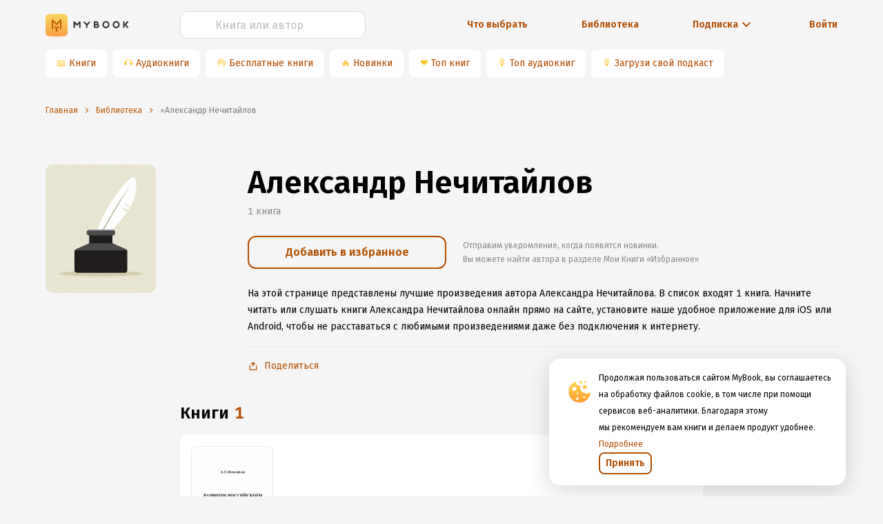

--- FILE ---
content_type: application/x-javascript
request_url: https://mybook.ru/_next/static/chunks/pages/author/%5Bauthor%5D-a98ff6a3502ab25c45dc.js
body_size: 10712
content:
_N_E=(window.webpackJsonp_N_E=window.webpackJsonp_N_E||[]).push([[80],{22:function(t,e,i){i("j36g"),t.exports=i("E3eK")},"4Z/T":function(t,e,i){var o;!function(){"use strict";var n={not_string:/[^s]/,not_bool:/[^t]/,not_type:/[^T]/,not_primitive:/[^v]/,number:/[diefg]/,numeric_arg:/[bcdiefguxX]/,json:/[j]/,not_json:/[^j]/,text:/^[^\x25]+/,modulo:/^\x25{2}/,placeholder:/^\x25(?:([1-9]\d*)\$|\(([^)]+)\))?(\+)?(0|'[^$])?(-)?(\d+)?(?:\.(\d+))?([b-gijostTuvxX])/,key:/^([a-z_][a-z_\d]*)/i,key_access:/^\.([a-z_][a-z_\d]*)/i,index_access:/^\[(\d+)\]/,sign:/^[+-]/};function r(t){return s(d(t),arguments)}function c(t,e){return r.apply(null,[t].concat(e||[]))}function s(t,e){var i,o,c,s,a,d,l,u,b,h=1,p=t.length,O="";for(o=0;o<p;o++)if("string"===typeof t[o])O+=t[o];else if("object"===typeof t[o]){if((s=t[o]).keys)for(i=e[h],c=0;c<s.keys.length;c++){if(void 0==i)throw new Error(r('[sprintf] Cannot access property "%s" of undefined value "%s"',s.keys[c],s.keys[c-1]));i=i[s.keys[c]]}else i=s.param_no?e[s.param_no]:e[h++];if(n.not_type.test(s.type)&&n.not_primitive.test(s.type)&&i instanceof Function&&(i=i()),n.numeric_arg.test(s.type)&&"number"!==typeof i&&isNaN(i))throw new TypeError(r("[sprintf] expecting number but found %T",i));switch(n.number.test(s.type)&&(u=i>=0),s.type){case"b":i=parseInt(i,10).toString(2);break;case"c":i=String.fromCharCode(parseInt(i,10));break;case"d":case"i":i=parseInt(i,10);break;case"j":i=JSON.stringify(i,null,s.width?parseInt(s.width):0);break;case"e":i=s.precision?parseFloat(i).toExponential(s.precision):parseFloat(i).toExponential();break;case"f":i=s.precision?parseFloat(i).toFixed(s.precision):parseFloat(i);break;case"g":i=s.precision?String(Number(i.toPrecision(s.precision))):parseFloat(i);break;case"o":i=(parseInt(i,10)>>>0).toString(8);break;case"s":i=String(i),i=s.precision?i.substring(0,s.precision):i;break;case"t":i=String(!!i),i=s.precision?i.substring(0,s.precision):i;break;case"T":i=Object.prototype.toString.call(i).slice(8,-1).toLowerCase(),i=s.precision?i.substring(0,s.precision):i;break;case"u":i=parseInt(i,10)>>>0;break;case"v":i=i.valueOf(),i=s.precision?i.substring(0,s.precision):i;break;case"x":i=(parseInt(i,10)>>>0).toString(16);break;case"X":i=(parseInt(i,10)>>>0).toString(16).toUpperCase()}n.json.test(s.type)?O+=i:(!n.number.test(s.type)||u&&!s.sign?b="":(b=u?"+":"-",i=i.toString().replace(n.sign,"")),d=s.pad_char?"0"===s.pad_char?"0":s.pad_char.charAt(1):" ",l=s.width-(b+i).length,a=s.width&&l>0?d.repeat(l):"",O+=s.align?b+i+a:"0"===d?b+a+i:a+b+i)}return O}var a=Object.create(null);function d(t){if(a[t])return a[t];for(var e,i=t,o=[],r=0;i;){if(null!==(e=n.text.exec(i)))o.push(e[0]);else if(null!==(e=n.modulo.exec(i)))o.push("%");else{if(null===(e=n.placeholder.exec(i)))throw new SyntaxError("[sprintf] unexpected placeholder");if(e[2]){r|=1;var c=[],s=e[2],d=[];if(null===(d=n.key.exec(s)))throw new SyntaxError("[sprintf] failed to parse named argument key");for(c.push(d[1]);""!==(s=s.substring(d[0].length));)if(null!==(d=n.key_access.exec(s)))c.push(d[1]);else{if(null===(d=n.index_access.exec(s)))throw new SyntaxError("[sprintf] failed to parse named argument key");c.push(d[1])}e[2]=c}else r|=2;if(3===r)throw new Error("[sprintf] mixing positional and named placeholders is not (yet) supported");o.push({placeholder:e[0],param_no:e[1],keys:e[2],sign:e[3],pad_char:e[4],align:e[5],width:e[6],precision:e[7],type:e[8]})}i=i.substring(e[0].length)}return a[t]=o}e.sprintf=r,e.vsprintf=c,"undefined"!==typeof window&&(window.sprintf=r,window.vsprintf=c,void 0===(o=function(){return{sprintf:r,vsprintf:c}}.call(e,i,e,t))||(t.exports=o))}()},"67NU":function(t,e,i){"use strict";i("q1tI");var o=i("x71K"),n=i("8lUO"),r=i("rtU3"),c=i("0wRX"),s=r.c.div.withConfig({componentId:"sc-1wpyubl-0"})(["width:100%;padding:4unit;margin-bottom:4unit;background-color:whiteColor;border-radius:l;"]),a=Object(r.c)(c.e).withConfig({componentId:"sc-1wpyubl-1"})(["margin-bottom:1unit;max-width:90%;"]),d=Object(r.c)(c.f).withConfig({componentId:"sc-1wpyubl-2"})(["color:counter;"]),l=i("h6j8"),u=i("nKUr");e.a=function(t){var e=t.title,i=t.number,r=t.subTitle,c=t.url,b=Object(l.a)();return Object(u.jsx)(s,{children:Object(u.jsxs)(o.a,{href:c,prefetch:!1,children:[Object(u.jsx)(a,{bold:!0,children:Object(n.d)(e,100,!1)}),Object(u.jsx)(d,{children:Object(n.c)(i,b[r])})]})})}},"9xET":function(t,e,i){"use strict";Object.defineProperty(e,"__esModule",{value:!0}),e.default=void 0;var o=i("vhhj").Row;e.default=o},AxFF:function(t,e,i){"use strict";var o=i("eTvC"),n=i("q1tI");e.a=function(){return Object(n.useContext)(o.a).services.rest}},E3eK:function(t,e,i){(window.__NEXT_P=window.__NEXT_P||[]).push(["/author/[author]",function(){return i("vVVS")}])},NMwC:function(t,e,i){"use strict";i.d(e,"a",(function(){return v}));var o=i("HaE+"),n=i("o0o1"),r=i.n(n),c=i("q1tI"),s=i("TZgt"),a=i("CO6n"),d="\u0421\u0442\u0440\u0430\u043d\u0438\u0446\u0430 404",l=function(){return{title:Object(a.d)("\u041f\u043e\u0441\u043b\u0435\u0434\u043d\u0438\u0435 \u043f\u043e\u0434\u0431\u043e\u0440\u043a\u0438",d),TITLE:Object(a.d)("\u041e\u0448\u0438\u0431\u043a\u0430 404",d),SAD:Object(a.d)("\u0423\u0432\u044b, \u043f\u043e \u044d\u0442\u043e\u043c\u0443 \u0430\u0434\u0440\u0435\u0441\u0443 \u043d\u0438\u0447\u0435\u0433\u043e \u043d\u0435\u0442.",d),WHAT_TO_READ:Object(a.d)("\u0418\u0449\u0435\u0442\u0435, \u0447\u0442\u043e \u043f\u043e\u0447\u0438\u0442\u0430\u0442\u044c?",d),EXPLORE_POPULAR:Object(a.d)("\u041f\u043e\u0441\u043c\u043e\u0442\u0440\u0438\u0442\u0435 \u043f\u043e\u043f\u0443\u043b\u044f\u0440\u043d\u044b\u0435 \u043d\u043e\u0432\u0438\u043d\u043a\u0438, \u043f\u043e\u0434\u0431\u043e\u0440\u043a\u0438 \u0438 \u043a\u043d\u0438\u0436\u043d\u044b\u0435 \u043d\u043e\u0432\u043e\u0441\u0442\u0438!",d),MOST_POPULAR:Object(a.d)("\u0421\u0430\u043c\u043e\u0435 \u043f\u043e\u043f\u0443\u043b\u044f\u0440\u043d\u043e\u0435",d),LAST_SETS:Object(a.d)("\u041f\u043e\u0441\u043b\u0435\u0434\u043d\u0438\u0435 \u043f\u043e\u0434\u0431\u043e\u0440\u043a\u0438",d),ALL_SETS:Object(a.d)("\u0412\u0441\u0435 \u043f\u043e\u0434\u0431\u043e\u0440\u043a\u0438",d),ALL_BOOKS:Object(a.d)("\u0412\u0441\u0435 \u043a\u043d\u0438\u0433\u0438",d)}},u=i("AxFF"),b=i("n/cP"),h=i("s9BS"),p=i("vOnD"),O=i("0wRX"),j=p.f.div.withConfig({componentId:"sc-146zvog-0"})(["max-width:948px;margin:0 auto;padding:32px 20px;"]),x=p.f.div.withConfig({componentId:"sc-146zvog-1"})(["display:flex;align-items:center;flex-direction:column;hr{width:100%;margin:24px 0;background-color:#c4c4c4;}p{color:#7c7f84;margin:0;text-align:center;}div{margin:8px 0;font-size:16px;line-height:1.5em;color:#393f45;}"]),m=Object(p.f)(O.a).withConfig({componentId:"sc-146zvog-2"})(["font-size:48px;padding:14px 0 16px;@media (max-width:1023px){font-size:32px;}"]),f=i("neQW"),g=i("nKUr");function v(){var t=l(),e=Object(u.a)(),i=Object(c.useState)([]),n=i[0],a=i[1],d=Object(c.useState)([]),p=d[0],O=d[1];function v(){return(v=Object(o.a)(r.a.mark((function t(){var i;return r.a.wrap((function(t){for(;;)switch(t.prev=t.next){case 0:return t.next=2,e.sendRequest("GET","bookSet",{limit:10,booklimit:0},{});case 2:i=t.sent,a(i.content.objects);case 4:case"end":return t.stop()}}),t)})))).apply(this,arguments)}function w(){return(w=Object(o.a)(r.a.mark((function t(){var i;return r.a.wrap((function(t){for(;;)switch(t.prev=t.next){case 0:return t.next=2,e.sendRequest("GET","bookSet",{booklimit:10},{request:{booksetId:1099}});case 2:i=t.sent,O(i.content.books);case 4:case"end":return t.stop()}}),t)})))).apply(this,arguments)}return Object(c.useEffect)((function(){!function(){v.apply(this,arguments)}(),function(){w.apply(this,arguments)}()}),[]),Object(g.jsx)(s.b,{children:Object(g.jsx)(s.a,{children:Object(g.jsxs)(j,{children:[Object(g.jsxs)(x,{children:[Object(g.jsx)("img",{src:"/next/assets/404/404.svg",alt:""}),Object(g.jsx)(m,{children:t.TITLE}),Object(g.jsx)("div",{children:t.SAD}),Object(g.jsx)("hr",{}),Object(g.jsx)("p",{children:t.WHAT_TO_READ}),Object(g.jsx)("p",{children:t.EXPLORE_POPULAR})]}),p&&Object(g.jsx)(h.a,{title:t.MOST_POPULAR,link:Object(f.d)("/catalog/books/"),linkTitle:t.ALL_BOOKS,books:p,spaceBetween:16,topMargin:"s",bottomMargin:"xs"}),n&&Object(g.jsx)(b.a,{title:t.title,link:Object(f.a)("ALL_SETS_PAGE"),linkTitle:t.ALL_SETS,booksets:n})]})})})}},SGXl:function(t,e,i){"use strict";var o=i("zFJg"),n=i("KL8Y"),r=i("MFiA"),c=(i("q1tI"),i("ODa5")),s=i("RDFM"),a=i("nKUr"),d=function(t){var e=t.authors,i=void 0===e?[]:e,d=t.title,l=t.counterText,u=t.description,b=t.link,h=t.linkTitle,p=t.moreButton;return i.length||(i=new Array(6)).fill(void 0),Object(a.jsxs)(s.a,{bottom:"s",top:"s",children:[Object(a.jsx)(r.a,{header:d,counterText:l,description:u,link:b,linkTitle:h,children:Object(a.jsx)(c.a,{id:"author_slider",options:{slidesPerView:"auto"},children:i.map((function(t,e){return Object(a.jsx)(c.a.Slide,{children:Object(a.jsx)(o.a,{author:t})},e)}))})}),p&&Object(a.jsx)(s.a,{top:"xs",children:Object(a.jsx)(n.a,{block:!0,type:"white",size:"large",href:null===p||void 0===p?void 0:p.link,children:null===p||void 0===p?void 0:p.text})})]})};d.defaultProps={authors:[]},e.a=d},hr7U:function(t,e,i){"use strict";i("VEUW"),i("1yXF")},"n/cP":function(t,e,i){"use strict";var o=i("rtU3"),n=i("rPha"),r=o.c.div.withConfig({componentId:"rcgj42-0"})(["padding:4unit 4unit 4unit 4unit;background-color:whiteColor;border-radius:l;"]),c=o.c.div.withConfig({componentId:"rcgj42-1"})(["width:190px;height:20px;border-radius:l;background-color:coverBg;"]),s=o.c.div.withConfig({componentId:"rcgj42-2"})(["width:",";height:20px;border-radius:l;background-color:coverBg;margin-left:4unit;&:last-child{margin-top:8unit;}"],(function(t){var e=t.width;return"".concat(e,"px")})),a=o.c.div.withConfig({componentId:"rcgj42-3"})(["display:flex;flex-direction:column;width:240px;height:240px;margin-right:6unit;padding-bottom:4unit;border:1px solid ",";border-radius:l;&:last-child{margin-right:unset;}"],n.v.color("coverBorder")),d=o.c.div.withConfig({componentId:"rcgj42-4"})(["width:100%;height:176px;margin-bottom:4unit;border-radius:l l 0 0;background-color:coverBg;"]),l=o.c.div.withConfig({componentId:"qvbn97-0"})(["width:240px;height:280px;border-radius:l;overflow:hidden;background-color:#ffffff;display:flex;flex-direction:column;border:1px solid;border-color:coverBorder;"]),u=o.c.div.withConfig({componentId:"qvbn97-1"})(["display:flex;flex-direction:column;position:relative;width:100%;max-height:176px;flex-grow:2;background-color:#f7f7f7;a{display:flex;}image{position:absolute;top:0;left:0;height:176px;width:100%;-o-object-fit:cover;object-fit:cover;}&:empty{width:100%;height:112px;background:coverBg;}"]),b=o.c.div.withConfig({componentId:"qvbn97-2"})(["position:absolute;bottom:0;left:0;right:0;height:54px;padding:4unit;background:linear-gradient(180deg,rgba(0,0,0,0) 0%,rgba(0,0,0,0.72) 100%);"]),h=o.c.div.withConfig({componentId:"qvbn97-3"})(["display:flex;justify-content:space-between;flex-direction:column;height:106px;padding:4unit;p{overflow:hidden;display:-webkit-box;text-overflow:ellipsis;-webkit-line-clamp:2;-webkit-box-orient:vertical;word-wrap:break-word;margin-bottom:1unit;}"]),p=i("zEkc"),O=i("7QVd"),j=i("nmcg"),x=i("0wRX"),m=(i("q1tI"),i("mwIZ")),f=i.n(m),g=i("h6j8"),v=i("8lUO"),w=i("x71K"),_=i("XvsI"),k=i("nKUr"),I=function(t){var e=t.bookset,i=f()(e,"active_book_count",null),o=null===e||void 0===e?void 0:e.authored_by,n=Object(g.a)();return Object(k.jsx)(w.a,{href:_.a.SET_PAGE.PATH,params:{id:e.id,name:e.slug},children:Object(k.jsx)("a",{children:Object(k.jsxs)(l,{children:[Object(k.jsxs)(u,{children:[e&&Object(k.jsx)(j.a,{width:240,src:e.picture,height:170}),o&&Object(k.jsx)(b,{children:Object(k.jsx)(p.a,{image:o.avatar,name:o.display_name,whiteColor:!0})})]}),Object(k.jsx)(w.a,{href:_.a.SET_PAGE.PATH,params:{id:e.id,name:e.slug},children:Object(k.jsxs)(h,{children:[Object(k.jsx)(x.e,{bold:!0,children:null===e||void 0===e?void 0:e.name}),i&&Object(k.jsx)(O.a,{text:Object(v.c)(i,n.BOOK)})]})})]})})})},T=i("KL8Y"),E=i("MFiA"),y=i("ODa5"),S=i("RDFM"),C={slidesPerView:"auto"},A=function(t){var e=t.height;return Object(k.jsxs)(r,{children:[Object(k.jsx)(c,{}),Object(k.jsx)(S.a,{top:"s",children:Object(k.jsx)(y.a,{id:"empty_bookset_slider",navigation:!1,options:{freeMode:!0,slidesPerView:"auto",grabCursor:!1},height:e,children:new Array(10).fill(0).map((function(){return Object(k.jsx)(y.a.Slide,{children:Object(k.jsxs)(a,{children:[Object(k.jsx)(d,{}),Object(k.jsx)(s,{width:92}),Object(k.jsx)(s,{width:52})]})},"empty-".concat(arguments.length<=1?void 0:arguments[1]))}))})})]})},B=function(t){var e=t.booksets,i=void 0===e?[]:e,o=t.title,n=t.counterText,r=t.description,c=t.link,s=t.linkTitle,a=t.tags,d=t.className,l=t.empty,u=t.height,b=t.moreButton;return l?Object(k.jsx)(A,{height:u}):Object(k.jsxs)(S.a,{bottom:"s",top:"s",children:[Object(k.jsx)(E.a,{header:o,counterText:n,description:r,link:c,linkTitle:s,tags:a,className:d,children:Object(k.jsx)(y.a,{id:"bookset_slider",options:C,height:u,children:i.map((function(t,e){return Object(k.jsx)(y.a.Slide,{children:Object(k.jsx)(I,{bookset:t})},"bookset_".concat(e))}))})}),b&&Object(k.jsx)(S.a,{top:"xs",children:Object(k.jsx)(T.a,{block:!0,type:"white",size:"large",href:null===b||void 0===b?void 0:b.link,children:null===b||void 0===b?void 0:b.text})})]})};B.defaultProps={booksets:[],empty:!1,height:""};e.a=B},pFe9:function(t,e,i){"use strict";i.d(e,"b",(function(){return r})),i.d(e,"a",(function(){return c})),i.d(e,"c",(function(){return s})),i.d(e,"e",(function(){return a})),i.d(e,"d",(function(){return d}));var o=i("rtU3"),n=i("rPha"),r=o.c.article.withConfig({componentId:"sc-14uz67c-0"})(["display:flex;justify-content:left;align-items:baseline;width:100%;font-style:italic;color:blackColor;font-size:xs;"]),c=o.c.div.withConfig({componentId:"sc-14uz67c-1"})(["display:flex;justify-content:space-between;align-items:center;a > div > div{&:hover{color:secondaryText;}font-size:xxs;color:secondaryText;}p{font-size:xxs;}"]),s=o.c.div.withConfig({componentId:"sc-14uz67c-2"})(["width:100%;height:1px;border-top:1px solid ",";"],n.v.color("dividerLine")),a=o.c.div.withConfig({componentId:"sc-14uz67c-3"})(["padding:16px;background:white;margin-top:24px;margin-bottom:24px;border-radius:12px;&:first-child{margin-top:0;}"]),d=o.c.a.withConfig({componentId:"sc-14uz67c-4"})(["font-size:12px;color:#595959;"])},"tL+A":function(t,e,i){"use strict";i("VEUW"),i("wWjF")},vVVS:function(t,e,i){"use strict";i.r(e);var o=i("HaE+"),n=(i("hr7U"),i("9xET")),r=i.n(n),c=(i("fv9D"),i("ZPTe")),s=i.n(c),a=(i("tL+A"),i("QpBz")),d=i.n(a),l=i("1OyB"),u=i("vuIU"),b=i("JX7q"),h=i("Ji7U"),p=i("md7G"),O=i("foSv"),j=i("rePB"),x=i("o0o1"),m=i.n(x),f=i("rtU3"),g=i("rPha"),v=f.c.div.withConfig({componentId:"sc-1r635g5-0"})(["",""],Object(g.a)({xs:Object(f.b)(["margin-bottom:10unit;"]),md:Object(f.b)(["margin-top:10unit;margin-bottom:10unit;"])})),w=f.c.div.withConfig({componentId:"sc-1r635g5-1"})(["h1{margin-bottom:1unit;}",""],Object(g.a)({xs:Object(f.b)(["text-align:center;> div{margin:0 auto;margin-bottom:6unit;}"]),xl:Object(f.b)(["text-align:left;> div{margin:0;margin-bottom:6unit;}"])})),_=f.c.div.withConfig({componentId:"sc-1r635g5-2"})(["width:100%;display:flex;justify-content:center;margin-bottom:6unit;> div{height:auto;}img{"," border-radius:l;}"],Object(g.a)({xs:Object(f.b)(["min-width:128px;max-width:288px;height:128px;"]),xl:Object(f.b)(["width:160px;max-height:220px;min-height:160px;min-width:auto;max-width:initial;height:auto;"])})),k=f.c.div.withConfig({componentId:"sc-1r635g5-3"})(["",""],Object(g.a)({xs:Object(f.b)(["display:flex;align-items:center;flex-direction:column;margin-bottom:6unit;button{width:288px;margin-bottom:4unit;> div{margin-right:2unit;}&:hover{> div{svg path{fill:white;}}}}p{color:footnote;text-align:center;}"]),xl:Object(f.b)(["flex-direction:row;button{width:288px;margin-right:6unit;margin-bottom:0;}p{color:footnote;text-align:left;}"])})),I=f.c.p.withConfig({componentId:"sc-1r635g5-4"})(["color:linkDefault;margin-left:2unit;font-size:24px;font-weight:bold;margin-bottom:0;"]),T=f.c.div.withConfig({componentId:"sc-1r635g5-5"})(["display:flex;align-items:center;h2:first-letter{text-transform:uppercase;}"]),E=f.c.div.withConfig({componentId:"sc-1r635g5-6"})(["",""],Object(g.a)({xs:Object(f.b)(["position:sticky;z-index:5;top:0;background-color:mainBg;height:48px;display:flex;align-items:center;margin-bottom:-2unit;> div{margin:0;}"]),lg:Object(f.b)(["position:relative;height:auto;display:block;> div{margin-bottom:4unit;}"])})),y=i("0wRX"),S=i("V3pJ"),C=i("KL8Y"),A=i("7QVd"),B=i("pFe9"),R=i("rzb7"),P=i("yhNM"),U=i("nmcg"),N=i("TZgt"),D=i("XvsI"),H=i("q1tI"),z=i.n(H),K=i("x71K"),F=i("8CGM"),L=i("h6j8"),M=i("CO6n"),W="\u0421\u0442\u0440\u0430\u043d\u0438\u0446\u0430 \u0430\u0432\u0442\u043e\u0440\u0430",V=function(){return{ADD_TO_MY_BOOKS:Object(M.d)("\u0414\u043e\u0431\u0430\u0432\u0438\u0442\u044c \u0432 \u0438\u0437\u0431\u0440\u0430\u043d\u043d\u043e\u0435",W),NOTIFICATIONS:[Object(M.d)("\u041e\u0442\u043f\u0440\u0430\u0432\u0438\u043c \u0443\u0432\u0435\u0434\u043e\u043c\u043b\u0435\u043d\u0438\u0435, \u043a\u043e\u0433\u0434\u0430 \u043f\u043e\u044f\u0432\u044f\u0442\u0441\u044f \u043d\u043e\u0432\u0438\u043d\u043a\u0438.",W),Object(M.d)("\u0412\u044b \u043c\u043e\u0436\u0435\u0442\u0435 \u043d\u0430\u0439\u0442\u0438 \u0430\u0432\u0442\u043e\u0440\u0430 \u0432 \u0440\u0430\u0437\u0434\u0435\u043b\u0435 \u041c\u043e\u0438 \u041a\u043d\u0438\u0433\u0438 \xab\u0418\u0437\u0431\u0440\u0430\u043d\u043d\u043e\u0435\xbb",W)],MORE:Object(M.d)("\u0412\u0441\u0435",W),REVIEW:Object(M.d)("\u041e\u0442\u0437\u044b\u0432\u044b",W),CITATIONS:Object(M.d)("\u0426\u0438\u0442\u0430\u0442\u044b",W),SERIES:Object(M.d)("\u0421\u0435\u0440\u0438\u0438",W),AUTHOR:Object(M.d)("\u041f\u043e\u0445\u043e\u0436\u0438\u0435 \u0430\u0432\u0442\u043e\u0440\u044b",W),IN_MY_BOOKS:Object(M.d)("\u0412 \u043c\u043e\u0438\u0445 \u043a\u043d\u0438\u0433\u0430\u0445",W),SET:Object(M.d)("\u041f\u043e\u0434\u0431\u043e\u0440\u043a\u0438",W),REVIEW_BOOK:Object(M.d)("\u041e\u0442\u0437\u044b\u0432\u044b \u0438\u0437 \u043a\u043d\u0438\u0433",W),CITATION_BOOK:Object(M.d)("\u0426\u0438\u0442\u0430\u0442\u044b \u0438\u0437 \u043a\u043d\u0438\u0433",W),SEO_TITLE:Object(M.d)("%s: \u0447\u0438\u0442\u0430\u0442\u044c \u043e\u043d\u043b\u0430\u0439\u043d \u043b\u0443\u0447\u0448\u0438\u0435 \u043a\u043d\u0438\u0433\u0438. %s \u043f\u043e\u043f\u0443\u043b\u044f\u0440\u043d\u044b\u0445 \u043a\u043d\u0438\u0433\ud83d\udcda \u0430\u0432\u0442\u043e\u0440\u0430 \u0432 \u044d\u043b\u0435\u043a\u0442\u0440\u043e\u043d\u043d\u043e\u0439 \u0431\u0438\u0431\u043b\u0438\u043e\u0442\u0435\u043a\u0435 MyBook.ru",W),SEO_DESCRIPTION:Object(M.d)("\u0421\u043f\u0438\u0441\u043e\u043a \u043b\u0443\u0447\u0448\u0438\u0445 \u043a\u043d\u0438\u0433 \u0430\u0432\u0442\u043e\u0440\u0430 %s\ud83d\udcd6, \u0431\u0438\u043e\u0433\u0440\u0430\u0444\u0438\u044f \u0430\u0432\u0442\u043e\u0440\u0430, \u0440\u0435\u0439\u0442\u0438\u043d\u0433 \u0438 \u0447\u0442\u0435\u043d\u0438\u0435 \u043e\u043d\u043b\u0430\u0439\u043d \u043a\u043d\u0438\u0433 \u0432 \u044d\u043b\u0435\u043a\u0442\u0440\u043e\u043d\u043d\u043e\u0439 \u0431\u0438\u0431\u043b\u0438\u043e\u0442\u0435\u043a\u0435 MyBook.ru",W),SEO_AUTHOR_DESCRIPTION_ONE:Object(M.d)("\u041d\u0430 \u044d\u0442\u043e\u0439 \u0441\u0442\u0440\u0430\u043d\u0438\u0446\u0435 \u043f\u0440\u0435\u0434\u0441\u0442\u0430\u0432\u043b\u0435\u043d\u044b \u043b\u0443\u0447\u0448\u0438\u0435 \u043f\u0440\u043e\u0438\u0437\u0432\u0435\u0434\u0435\u043d\u0438\u044f \u0430\u0432\u0442\u043e\u0440\u0430 %s. ",W),SEO_AUTHOR_DESCRIPTION_TWO:Object(M.d)(" \u0412 \u0441\u043f\u0438\u0441\u043e\u043a \u0432\u0445\u043e\u0434\u044f\u0442 %s \u0438 %s.",W),SEO_AUTHOR_DESCRIPTION_TWO_BOOK:Object(M.d)("\u0412 \u0441\u043f\u0438\u0441\u043e\u043a \u0432\u0445\u043e\u0434\u044f\u0442 %s.",W),SEO_AUTHOR_DESCRIPTION_TWO_AUDIOBOOK:Object(M.d)("\u0412 \u0441\u043f\u0438\u0441\u043e\u043a \u0432\u0445\u043e\u0434\u044f\u0442 %s.",W),SEO_AUTHOR_DESCRIPTION_THREE:Object(M.d)("\u0422\u0430\u043a\u0436\u0435 \u0432\u044b \u043d\u0430\u0439\u0434\u0435\u0442\u0435 %s \u0438 %s \u0441 \u043a\u043d\u0438\u0433\u0430\u043c\u0438 \u0430\u0432\u0442\u043e\u0440\u0430.",W),SEO_AUTHOR_DESCRIPTION_THREE_SET:Object(M.d)("\u0422\u0430\u043a\u0436\u0435 \u0432\u044b \u043d\u0430\u0439\u0434\u0435\u0442\u0435 %s \u0441 \u043a\u043d\u0438\u0433\u0430\u043c\u0438 \u0430\u0432\u0442\u043e\u0440\u0430.",W),SEO_AUTHOR_DESCRIPTION_THREE_SERIES:Object(M.d)("\u0422\u0430\u043a\u0436\u0435 \u0432\u044b \u043d\u0430\u0439\u0434\u0435\u0442\u0435 %s \u0441 \u043a\u043d\u0438\u0433\u0430\u043c\u0438 \u0430\u0432\u0442\u043e\u0440\u0430.",W),SEO_AUTHOR_DESCRIPTION_FOUR:Object(M.d)("\u0418\u0437\u0443\u0447\u0438\u0442\u0435 \u0431\u043e\u043b\u0435\u0435 %s \u043e \u0442\u0432\u043e\u0440\u0447\u0435\u0441\u0442\u0432\u0435 \u0430\u0432\u0442\u043e\u0440\u0430 \u0438 \u043d\u0430\u0447\u043d\u0438\u0442\u0435 \u0447\u0438\u0442\u0430\u0442\u044c \u0438\u043b\u0438 \u0441\u043b\u0443\u0448\u0430\u0442\u044c \u043a\u043d\u0438\u0433\u0438 %s \u043e\u043d\u043b\u0430\u0439\u043d \u043f\u0440\u044f\u043c\u043e \u043d\u0430 \u0441\u0430\u0439\u0442\u0435, \u0443\u0441\u0442\u0430\u043d\u043e\u0432\u0438\u0442\u0435 \u043d\u0430\u0448\u0435 \u0443\u0434\u043e\u0431\u043d\u043e\u0435 \u043f\u0440\u0438\u043b\u043e\u0436\u0435\u043d\u0438\u0435 \u0434\u043b\u044f iOS \u0438\u043b\u0438 Android, \u0447\u0442\u043e\u0431\u044b \u043d\u0435 \u0440\u0430\u0441\u0441\u0442\u0430\u0432\u0430\u0442\u044c\u0441\u044f \u0441 \u043b\u044e\u0431\u0438\u043c\u044b\u043c\u0438 \u043f\u0440\u043e\u0438\u0437\u0432\u0435\u0434\u0435\u043d\u0438\u044f\u043c\u0438 \u0434\u0430\u0436\u0435 \u0431\u0435\u0437 \u043f\u043e\u0434\u043a\u043b\u044e\u0447\u0435\u043d\u0438\u044f \u043a \u0438\u043d\u0442\u0435\u0440\u043d\u0435\u0442\u0443.",W),SEO_AUTHOR_DESCRIPTION_FOUR_ZERO_REVIEW:Object(M.d)("\u041d\u0430\u0447\u043d\u0438\u0442\u0435 \u0447\u0438\u0442\u0430\u0442\u044c \u0438\u043b\u0438 \u0441\u043b\u0443\u0448\u0430\u0442\u044c \u043a\u043d\u0438\u0433\u0438 %s \u043e\u043d\u043b\u0430\u0439\u043d \u043f\u0440\u044f\u043c\u043e \u043d\u0430 \u0441\u0430\u0439\u0442\u0435, \u0443\u0441\u0442\u0430\u043d\u043e\u0432\u0438\u0442\u0435 \u043d\u0430\u0448\u0435 \u0443\u0434\u043e\u0431\u043d\u043e\u0435 \u043f\u0440\u0438\u043b\u043e\u0436\u0435\u043d\u0438\u0435 \u0434\u043b\u044f iOS \u0438\u043b\u0438 Android, \u0447\u0442\u043e\u0431\u044b \u043d\u0435 \u0440\u0430\u0441\u0441\u0442\u0430\u0432\u0430\u0442\u044c\u0441\u044f \u0441 \u043b\u044e\u0431\u0438\u043c\u044b\u043c\u0438 \u043f\u0440\u043e\u0438\u0437\u0432\u0435\u0434\u0435\u043d\u0438\u044f\u043c\u0438 \u0434\u0430\u0436\u0435 \u0431\u0435\u0437 \u043f\u043e\u0434\u043a\u043b\u044e\u0447\u0435\u043d\u0438\u044f \u043a \u0438\u043d\u0442\u0435\u0440\u043d\u0435\u0442\u0443.",W)}},X=i("s9BS"),q=i("SGXl"),G=i("n/cP"),J=i("ODa5"),Z=i("MFiA"),Y=i("RDFM"),Q=f.c.div.withConfig({componentId:"g36cro-0"})(["box-shadow:0px 0px 0px 1px #e8e8e8;border-radius:m;width:288px;margin-top:2px;margin-bottom:2px;> div{margin:0;}"]),$=i("zaJu"),tt=i("nKUr"),et=function(t){var e,i=t.series,o=t.title,n=t.counterText,r=t.description,c=t.link,s=t.linkTitle,a=t.moreButton;return i.length||(i=new Array(6)).fill(void 0),Object(tt.jsxs)(Y.a,{bottom:"s",top:"s",children:[Object(tt.jsx)(Z.a,{header:o,counterText:n,description:r,link:c,linkTitle:s,children:Object(tt.jsx)(J.a,{id:"series_slider",options:{slidesPerView:"auto"},children:null===(e=i)||void 0===e?void 0:e.map((function(t,e){return Object(tt.jsx)(J.a.Slide,{children:Object(tt.jsx)(Q,{children:Object(tt.jsx)($.a,{series:t})})},e)}))})}),a&&Object(tt.jsx)(Y.a,{top:"xs",children:Object(tt.jsx)(C.a,{block:!0,type:"white",size:"large",href:null===a||void 0===a?void 0:a.link,children:null===a||void 0===a?void 0:a.text})})]})};et.defaultProps={series:[]};var it=et,ot=i("67NU"),nt=function(){var t=arguments.length>0&&void 0!==arguments[0]?arguments[0]:V(),e=arguments.length>1&&void 0!==arguments[1]?arguments[1]:Object(L.a)();return{books:{component:function(t){var e=t.items,i=t.moreButton;return Object(tt.jsx)(X.a,{books:e,moreButton:i})},title:e.BOOK.TWO,href:"books/",counter:e.BOOK},audioBooks:{component:function(t){var e=t.items,i=t.moreButton;return Object(tt.jsx)(X.a,{books:e,moreButton:i})},title:e.AUDIOBOOK.TWO,type:"audioBooks",counter:e.AUDIOBOOK},bookSets:{component:function(t){var e=t.items,i=t.moreButton;return Object(tt.jsx)(G.a,{booksets:e,moreButton:i})},title:t.SET,type:"bookSets",counter:e.SET},authors:{component:function(t){var e=t.items,i=t.moreButton;return Object(tt.jsx)(q.a,{authors:e,moreButton:i})},title:t.AUTHOR,type:"authors",counter:e.AUTHOR},series:{component:function(t){var e=t.items,i=t.moreButton;return Object(tt.jsx)(it,{series:e,moreButton:i})},title:t.SERIES,type:"series",counter:e.SERIES},review:{component:function(e){var i=e.counter,o=e.url;return Object(tt.jsx)(tt.Fragment,{children:!!i&&Object(tt.jsx)(Y.a,{top:"s",children:Object(tt.jsx)(ot.a,{title:t.REVIEW_BOOK,number:i,subTitle:"REVIEW",url:o})})})},title:t.REVIEW,type:"review",counter:e.REVIEW},citations:{component:function(e){var i=e.counter,o=e.url;return Object(tt.jsx)(tt.Fragment,{children:!!i&&Object(tt.jsx)(Y.a,{top:"xs",children:Object(tt.jsx)(ot.a,{title:t.CITATION_BOOK,number:i,subTitle:"CITATION",url:o})})})},title:t.CITATIONS,type:"citations",counter:e.CITATION}}},rt=f.c.div.withConfig({componentId:"sc-1mihde9-0"})(["margin-bottom:8unit;"]),ct=function(t){var e,i,o,n=t.type,r=t.counter,c=t.items,s=t.linkBlock,a=t.url,d=nt()[n],l=null===d||void 0===d?void 0:d.component,u=V();"object"===typeof r&&(r="");var b={text:"".concat(u.MORE," ").concat(null!==(e=r)&&void 0!==e?e:""," ").concat(Object(F.a)(null!==(i=r)&&void 0!==i?i:"",Object.values(null===d||void 0===d?void 0:d.counter))),link:a},h=s&&r>10,p=function(t){var e=t.children;return a?Object(tt.jsx)(K.a,{href:a,children:e}):Object(tt.jsx)("div",{children:e})};return Object(tt.jsxs)(rt,{children:[Object(tt.jsx)(E,{children:Object(tt.jsx)(p,{children:Object(tt.jsxs)(T,{children:[Object(tt.jsx)(y.b,{children:null===d||void 0===d?void 0:d.title}),Object(tt.jsx)(I,{children:null!==(o=r)&&void 0!==o?o:""})]})})}),Object(tt.jsx)(l,{items:c,moreButton:h&&b,counter:t.counter,url:a})]})},st=i("PLYs"),at=i("/MKj"),dt=i("mwIZ"),lt=i.n(dt),ut=i("NPd1"),bt=i("neQW"),ht=i("E+oP"),pt=i.n(ht),Ot=i("8lUO"),jt=i("4Z/T"),xt=i("eTvC"),mt=i("NMwC");function ft(t){var e=function(){if("undefined"===typeof Reflect||!Reflect.construct)return!1;if(Reflect.construct.sham)return!1;if("function"===typeof Proxy)return!0;try{return Boolean.prototype.valueOf.call(Reflect.construct(Boolean,[],(function(){}))),!0}catch(t){return!1}}();return function(){var i,o=Object(O.a)(t);if(e){var n=Object(O.a)(this).constructor;i=Reflect.construct(o,arguments,n)}else i=o.apply(this,arguments);return Object(p.a)(this,i)}}var gt="10",vt={author:{request:{id:"s-[author]"}},books:{entity:"book",data:{authors:"[dep.author.id]",type:"text",limit:gt},dependencies:["author"]},audioBooks:{entity:"book",data:{authors:"[dep.author.id]",type:"audio",limit:gt},dependencies:["author"]},series:{data:{author:"[dep.author.id]",limit:gt},dependencies:["author"]},bookSet:{data:{author:"[dep.author.id]",limit:gt},dependencies:["author"]},citation:{data:{author:"[dep.author.id]",html:1,limit:gt},dependencies:["author"]},review:{data:{author:"[dep.author.id]",html:1,limit:gt},dependencies:["author"]},similarAuthors:{request:{id:"[dep.author.id]"},dependencies:["author"]}},wt=function(t){Object(h.a)(i,t);var e=ft(i);function i(t){var o;return Object(l.a)(this,i),o=e.call(this,t),Object(j.a)(Object(b.a)(o),"handleSubscribe",(function(){var t=o.props.myBookContext,e=t.services,i=t.methods,n=o.props.user,r=new S.b(o.props.author);return n.auth?e.rest.create("authorSubscribe",void 0,{request:{authorId:r.id}}).then((function(){o.setState({isFollowedByUser:!0}),d.a.success({content:"\u0410\u0432\u0442\u043e\u0440 \u0434\u043e\u0431\u0430\u0432\u043b\u0435\u043d \u0432 \u0438\u0437\u0431\u0440\u0430\u043d\u043d\u043e\u0435!",icon:"\ud83d\udc4d "})})).catch((function(){})):(i.handleToggleAuthModal(),null)})),Object(j.a)(Object(b.a)(o),"handleUnsubscribe",(function(){var t=o.props.myBookContext.services,e=new S.b(o.props.author);return t.rest.create("authorUnsubscribe",void 0,{request:{authorId:e.id}}).then((function(){o.setState({isFollowedByUser:!1}),d.a.success({content:"\u0410\u0432\u0442\u043e\u0440 \u0443\u0434\u0430\u043b\u0451\u043d \u0438\u0437 \u0438\u0437\u0431\u0440\u0430\u043d\u043d\u043e\u0433\u043e",icon:"\u2702\ufe0f "})})).catch((function(){}))})),o.state={isFollowedByUser:!1},o}return Object(u.a)(i,[{key:"componentDidMount",value:function(){var t=new S.b(this.props.author);this.setState({isFollowedByUser:t.isFollowedByUser})}},{key:"render",value:function(){var t,e,i,o,n,c,a,d,l,u,b,h,p,O,j,x,m=this,f=this.props,g=f.author,I=f.books,T=f.audioBooks,E=f.series,H=f.bookSets,z=f.citation,K=f.review,F=f.similarAuthors,M=f.isEstonia,W=f.statusCode,X=this.state.isFollowedByUser,q=Object(L.a)(),G=V(),J=new S.b(g),Z=J.seo,Q=Object(ut.a)(),$=[{name:Q.INDEX,link:"/"},{name:Q.CATALOG,link:D.a.CATALOG.PATH},{name:"\u2b50\ufe0f".concat(J.name),link:null}],et={title:Z.seoMetaTitle?Z.seoMetaTitle:Object(jt.sprintf)(G.SEO_TITLE,J.name,J.allBookCount),description:Z.seoMetaDescription?Z.seoMetaDescription:Object(jt.sprintf)(G.SEO_DESCRIPTION,J.name),og:{title:Z.seoOgTitle,description:Z.seoOgDescription},"og:type":"books.author","og:url":"".concat(J.raw.share_url),"og:image":Object(bt.b)(J.raw.photo,560,"",1)};return 404===W?Object(tt.jsx)(tt.Fragment,{children:Object(tt.jsx)(mt.a,{})}):Object(tt.jsxs)(N.b,{breadCrumbs:$,seo:et,children:[Object(tt.jsx)(v,{itemScope:!0,itemType:"https://schema.org/Person",children:Object(tt.jsx)(N.b.Section,{children:Object(tt.jsxs)(r.a,{type:"flex",justify:"center",itemProp:"jobTitle",content:"\u0410\u0432\u0442\u043e\u0440",children:[Object(tt.jsx)(s.a,{xs:{span:12},lg:{span:3},children:Object(tt.jsx)(_,{children:Object(tt.jsx)(U.a,{type:"cropped",src:J.photo,width:288,height:336,withoutLazy:!0,alt:J.name,itemProp:"image"})})}),Object(tt.jsxs)(s.a,{xs:{span:12},md:{span:9},children:[Object(tt.jsxs)(w,{children:[Object(tt.jsx)(y.a,{itemProp:"name",children:J.name}),Object(tt.jsx)(A.a,{text:Object(Ot.c)(J.allBookCount,q.BOOK)})]}),!M&&Object(tt.jsxs)(k,{children:[X?Object(tt.jsxs)(C.a,{type:"normal",size:"large",onClick:function(){return m.handleUnsubscribe()},children:[Object(tt.jsx)(P.a,{type:"check",size:"xs"}),G.IN_MY_BOOKS]}):Object(tt.jsx)(C.a,{type:"normal",size:"large",onClick:function(){return m.handleSubscribe()},children:G.ADD_TO_MY_BOOKS}),Object(tt.jsxs)("div",{children:[Object(tt.jsx)(y.g,{children:G.NOTIFICATIONS[0]}),Object(tt.jsx)(y.g,{children:G.NOTIFICATIONS[1]})]})]}),Object(tt.jsx)(Y.a,{bottom:"xs",children:Object(tt.jsx)(st.a,{scroll:!1,linesCount:3,children:J.description?Object(tt.jsx)("div",{dangerouslySetInnerHTML:{__html:J.description}}):Object(tt.jsxs)("div",{children:[Object(jt.sprintf)(G.SEO_AUTHOR_DESCRIPTION_ONE,J.genitiveName)," ",J.textBookCount>0&&J.audioBookCount>0?Object(jt.sprintf)(G.SEO_AUTHOR_DESCRIPTION_TWO,Object(Ot.c)(J.textBookCount,q.BOOK),Object(Ot.c)(J.audioBookCount,q.AUDIOBOOK)):0===J.audioBookCount&&J.textBookCount>0?Object(jt.sprintf)(G.SEO_AUTHOR_DESCRIPTION_TWO_BOOK,Object(Ot.c)(J.textBookCount,q.BOOK)):0===J.textBookCount&&J.audioBookCount>0?Object(jt.sprintf)(G.SEO_AUTHOR_DESCRIPTION_TWO_AUDIOBOOK,Object(Ot.c)(J.audioBookCount,q.AUDIOBOOK)):""," ",(null===H||void 0===H||null===(t=H.meta)||void 0===t?void 0:t.total_count)>0&&(null===E||void 0===E||null===(e=E.meta)||void 0===e?void 0:e.total_count)>0?Object(jt.sprintf)(G.SEO_AUTHOR_DESCRIPTION_THREE,Object(Ot.c)(null===H||void 0===H||null===(i=H.meta)||void 0===i?void 0:i.total_count,q.SET_CASE),Object(Ot.c)(null===E||void 0===E||null===(o=E.meta)||void 0===o?void 0:o.total_count,q.SERIES_CASE)):0===(null===E||void 0===E||null===(n=E.meta)||void 0===n?void 0:n.total_count)&&(null===H||void 0===H||null===(c=H.meta)||void 0===c?void 0:c.total_count)>0?Object(jt.sprintf)(G.SEO_AUTHOR_DESCRIPTION_THREE_SET,Object(Ot.c)(null===H||void 0===H||null===(a=H.meta)||void 0===a?void 0:a.total_count,q.SET_CASE)):0===(null===H||void 0===H||null===(d=H.meta)||void 0===d?void 0:d.total_count)&&(null===E||void 0===E||null===(l=E.meta)||void 0===l?void 0:l.total_count)>0?Object(jt.sprintf)(G.SEO_AUTHOR_DESCRIPTION_THREE_SERIES,Object(Ot.c)(null===E||void 0===E||null===(u=E.meta)||void 0===u?void 0:u.total_count,q.SERIES_CASE)):""," ",0===(null===K||void 0===K||null===(b=K.meta)||void 0===b?void 0:b.total_count)?Object(jt.sprintf)(G.SEO_AUTHOR_DESCRIPTION_FOUR_ZERO_REVIEW,J.genitiveName):Object(jt.sprintf)(G.SEO_AUTHOR_DESCRIPTION_FOUR,Object(Ot.c)(null===K||void 0===K||null===(h=K.meta)||void 0===h?void 0:h.total_count,q.REVIEW),J.genitiveName)]})})}),Object(tt.jsx)(Y.a,{bottom:"xs",children:Object(tt.jsx)(B.c,{})}),Object(tt.jsx)(R.a,{bottomMargin:"zero"})]})]})})}),Object(tt.jsx)(N.b.Section,{children:Object(tt.jsx)(r.a,{type:"flex",justify:"center",children:Object(tt.jsxs)(s.a,{xs:{span:12},md:{span:10},lg:{span:8},children:[!pt()(I)&&Object(tt.jsx)(ct,{type:"books",url:Object(bt.d)(D.a.AUTHOR_BOOKS_PAGE.PATH,{author:J.slug}),counter:J.textBookCount,items:I,linkBlock:!0},"".concat(J.id,"_books")),!pt()(T)&&Object(tt.jsx)(ct,{type:"audioBooks",url:Object(bt.d)(D.a.AUTHOR_AUDIOBOOKS_PAGE.PATH,{author:J.slug}),counter:J.audioBookCount,items:T,linkBlock:!0},"".concat(J.id,"_audioBooks")),!pt()(E.objects)&&Object(tt.jsx)(ct,{type:"series",counter:null===E||void 0===E||null===(p=E.meta)||void 0===p?void 0:p.total_count,items:E.objects},"".concat(J.id,"_series")),!pt()(null===H||void 0===H?void 0:H.objects)&&Object(tt.jsx)(ct,{type:"bookSets",counter:null===H||void 0===H||null===(O=H.meta)||void 0===O?void 0:O.total_count,items:null===H||void 0===H?void 0:H.objects},"".concat(J.id,"_bookSets")),!pt()(K.objects)&&!M&&Object(tt.jsx)(ct,{type:"review",counter:null===K||void 0===K||null===(j=K.meta)||void 0===j?void 0:j.total_count,items:K.objects,linkBlock:!0,url:Object(bt.d)(D.a.AUTHOR_REVIEWS_PAGE.PATH,{author:J.slug})},"".concat(J.id,"_review")),!pt()(z.objects)&&!M&&Object(tt.jsx)(ct,{type:"citations",counter:null===z||void 0===z||null===(x=z.meta)||void 0===x?void 0:x.total_count,items:z.objects,linkBlock:!0,url:Object(bt.d)(D.a.AUTHOR_CITATIONS_PAGE.PATH,{author:J.slug})},"".concat(J.id,"_citations")),!pt()(F)&&Object(tt.jsx)(ct,{type:"authors",counter:null===F||void 0===F?void 0:F.length,items:F},"".concat(J.id,"_authors"))]})})})]})}}],[{key:"getInitialProps",value:function(){var t=Object(o.a)(m.a.mark((function t(e){var i,o,n,r,c;return m.a.wrap((function(t){for(;;)switch(t.prev=t.next){case 0:return o=e.baseEntities,null===(n=null!==(i=null===o||void 0===o?void 0:o.similarAuthors)&&void 0!==i?i:{})||void 0===n||delete n.httpCode,r=lt()(o,"author",{}),c=r.httpCode,t.abrupt("return",{author:r,statusCode:c,books:lt()(o,"books.objects",{}),audioBooks:lt()(o,"audioBooks.objects",{}),series:lt()(o,"series",{}),bookSets:lt()(o,"bookSet",{}),citation:lt()(o,"citation",{}),review:lt()(o,"review",{}),similarAuthors:Object.values(n)});case 6:case"end":return t.stop()}}),t)})));return function(e){return t.apply(this,arguments)}}()}]),i}(z.a.PureComponent);wt.baseEntities=vt;var _t=Object(at.b)((function(t){var e;return{user:t.user,isEstonia:null===t||void 0===t||null===(e=t.baseInfo)||void 0===e?void 0:e.isEstonia}}))(Object(xt.b)(wt));e.default=_t},wWjF:function(t,e,i){},zFJg:function(t,e,i){"use strict";i("q1tI");var o=i("XvsI"),n=i("x71K"),r=i("h6j8"),c=i("8lUO"),s=i("V3pJ"),a=i("nmcg"),d=i("rtU3"),l=i("rPha"),u=d.c.div.withConfig({componentId:"sc-13y40zr-0"})(["width:fit-content;height:","px;margin-bottom:",";padding:",";background-color:",";border-radius:l;"," a{display:flex;flex-direction:",";align-items:",";}"],(function(t){var e=t.small;return t.withoutBackground?"auto":e?108:185}),(function(t){return t.small?l.v.px("4unit"):0}),(function(t){return t.small&&!t.withoutBackground&&l.v.px("4unit")}),(function(t){return t.small&&!t.withoutBackground&&l.v.color("whiteColor")}),(function(t){return t.small&&"\n    width: 100%;\n  "}),(function(t){return t.small?"row":"column"}),(function(t){return t.small?"center":"column"})),b=d.c.div.withConfig({componentId:"sc-13y40zr-1"})(["border-radius:m;width:","px;height:","px;background-color:grayBackground;margin-bottom:",";margin-right:",";&:not(:empty){background-color:grayBackground;}> div{width:100%;}img{border-radius:m;width:100%;}&:empty{width:100%;height:112px;background-color:grayBackground;}"],(function(t){return t.width}),(function(t){return t.height}),(function(t){return t.small?0:l.v.px("4unit")}),(function(t){return t.small?l.v.px("4unit"):0})),h=d.c.div.withConfig({componentId:"sc-13y40zr-2"})(["width:","px;a{color:",";}"],(function(t){return t.small?"":t.width}),(function(t){return t.small?l.v.color("secondary"):l.v.color("titleText")})),p=d.c.div.withConfig({componentId:"sc-13y40zr-3"})(["margin-bottom:1unit;font-weight:l;line-height:1.3;font-size:s;color:blackColor;overflow:hidden;text-overflow:ellipsis;white-space:nowrap;&:empty{width:100%;height:15px;border-radius:m;background-color:grayBackground;}"]),O=d.c.div.withConfig({componentId:"sc-13y40zr-4"})(["color:counter;font-size:xs;line-height:1.43;&:empty{width:50%;height:10px;border-radius:m;background-color:grayBackground;}"]),j=i("nKUr");e.a=function(t){var e=t.author,i=t.height,d=void 0===i?128:i,l=t.width,x=void 0===l?128:l,m=t.small,f=t.withoutBackground,g=void 0!==f&&f,v=t.customLabel;if(!e)return null;m&&(d=76,x=76);var w=new s.b(e),_=Object(r.a)();return Object(j.jsx)(u,{small:m,withoutBackground:g,children:Object(j.jsxs)(n.a,{href:o.a.AUTHOR_PAGE.PATH,as:w.url,children:[Object(j.jsx)(b,{width:x,height:d,small:m,children:Object(j.jsx)(a.a,{src:w.photo,width:x,height:d})}),Object(j.jsxs)(h,{small:m,width:x,children:[Object(j.jsx)(p,{children:w&&w.name}),Object(j.jsx)(O,{children:Object(j.jsx)("noindex",{children:v||Object(c.c)(w.allBookCount,_.BOOK)})})]})]})})}},zaJu:function(t,e,i){"use strict";i("q1tI");var o=i("XvsI"),n=i("x71K"),r=i("h6j8"),c=i("8lUO"),s=i("FgAe"),a=i("rtU3"),d=i("0wRX"),l=a.c.div.withConfig({componentId:"i169ea-0"})(["width:100%;padding:4unit;margin-bottom:4unit;background-color:whiteColor;border-radius:l;a{display:flex;align-items:center;}"]),u=a.c.div.withConfig({componentId:"i169ea-1"})(["display:flex;border-radius:m;"]),b=a.c.div.withConfig({componentId:"i169ea-2"})(["border-radius:m;width:76px;overflow:hidden;:nth-child(1){z-index:3;}:nth-child(2){z-index:2;margin-left:-68px;picture{filter:blur(10px);}}:nth-child(3){z-index:1;margin-left:-68px;picture{filter:blur(40px);}}"]),h=a.c.div.withConfig({componentId:"i169ea-3"})(["margin-left:4unit;"]),p=Object(a.c)(d.e).withConfig({componentId:"i169ea-4"})(["display:-webkit-box;-webkit-line-clamp:3;-webkit-box-orient:vertical;margin-bottom:1unit;overflow:hidden;"]),O=Object(a.c)(d.f).withConfig({componentId:"i169ea-5"})(["color:counter;"]),j=i("nKUr");e.a=function(t){var e,i=t.series;if(!i)return Object(j.jsx)("div",{});var a=Object(r.a)(),d=(null===i||void 0===i||null===(e=i.counters)||void 0===e?void 0:e.books)||i.active_book_count;return Object(j.jsx)(l,{children:Object(j.jsxs)(n.a,{href:o.a.SERIES_PAGE.PATH,as:i.absolute_url,children:[Object(j.jsxs)(u,{children:[Object(j.jsx)(b,{children:Object(j.jsx)(s.b,{fixedWidth:!0,coverImage:i.cover,customHeight:118})}),Object(j.jsx)(b,{children:Object(j.jsx)(s.b,{fixedWidth:!0,coverImage:i.cover,customHeight:118})}),Object(j.jsx)(b,{children:Object(j.jsx)(s.b,{fixedWidth:!0,coverImage:i.cover,customHeight:118})})]}),Object(j.jsxs)(h,{children:[Object(j.jsx)(p,{bold:!0,children:Object(c.d)(i.name,100,!1)}),Object(j.jsx)(O,{children:Object(c.c)(d,a.BOOK)})]})]})})}}},[[22,1,0,19,2,3,4,5,6,8,7,9,10,11,12,13,15,14,16,17,18,20,22,23,24,42]]]);
//# sourceMappingURL=[author]-a98ff6a3502ab25c45dc.js.map